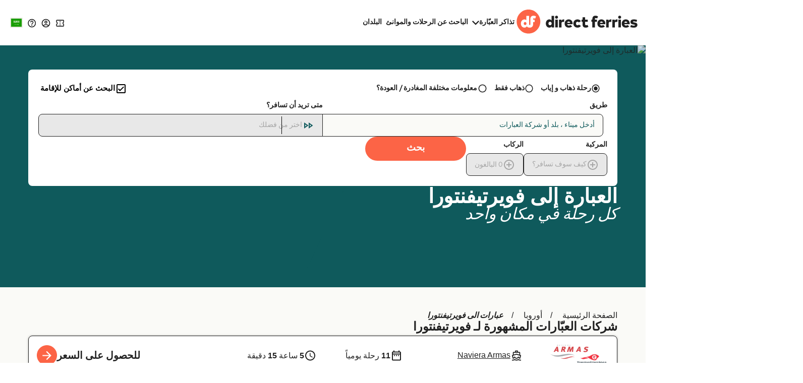

--- FILE ---
content_type: image/svg+xml
request_url: https://static.directferries.co.uk/images/flags/4x3/at.svg
body_size: -153
content:
<svg xmlns="http://www.w3.org/2000/svg" id="flag-icon-css-at" viewBox="0 0 640 480">
  <g fill-rule="evenodd">
    <path fill="#fff" d="M640 480H0V0h640z"/>
    <path fill="#df0000" d="M640 480H0V320h640zm0-319.9H0V.1h640z"/>
  </g>
</svg>
